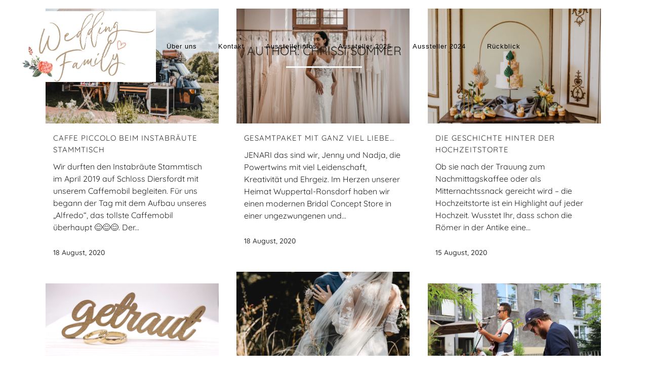

--- FILE ---
content_type: text/css
request_url: https://www.weddingfamily.de/wp-content/themes/bridge/css/style_dynamic_responsive.css?ver=1756909165
body_size: 198
content:
		@media only screen and (max-width: 1000px){
					.header_bottom {
			background-color: #ffffff;
			}
							.header_bottom,
			nav.mobile_menu{
			background-color: #e3ddd7 !important;
			}
								}
		@media only screen and (min-width: 480px) and (max-width: 768px){

					section.parallax_section_holder{
			height: auto !important;
			min-height: 500px;
			}
						}
		@media only screen and (max-width: 768px){
					h1, h1 a {
			font-size: 60px; 									}
		
					h2, h2 a {
			font-size: 30px; 									}
		
					h3, h3 a {
			font-size: 20px; 									}
		
					h4, h4 a {
			font-size: 14px; 									}
		
		
		
		
					.footer_bottom_holder{
			padding-right:10px;
			}
					.footer_bottom_holder{
			padding-left:10px;
			}
		
		
		
		
		
		
		}
		@media only screen and (max-width: 600px) {
					h1, h1 a {
			font-size: 40px; 			line-height: 45px; 						}
		
					h2, h2 a {
			font-size: 26px; 			line-height: 30px; 						}
		
					h3, h3 a {
			font-size: 18px; 			line-height: 22px; 						}
		
					h4, h4 a {
			font-size: 14px; 									}
		
		
		
		
		
		
		
				}
		@media only screen and (max-width: 480px){

					section.parallax_section_holder {
			height: auto !important;
			min-height: 500px;
			}
		
				
				}
		
		
	